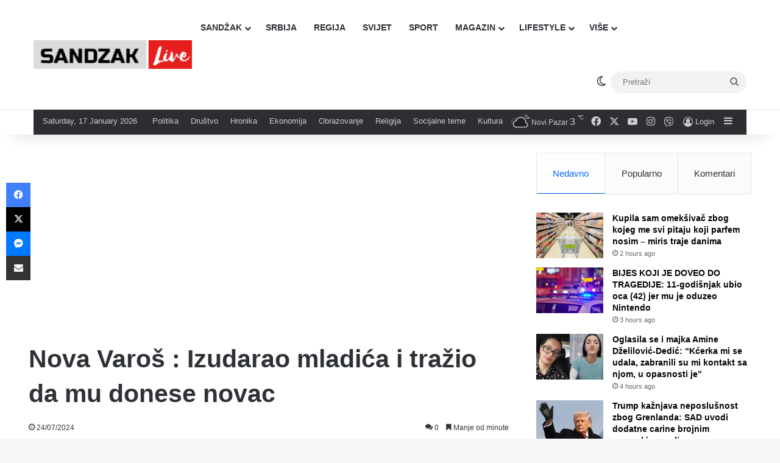

--- FILE ---
content_type: text/html; charset=UTF-8
request_url: https://sandzaklive.rs/wp-admin/admin-ajax.php?postviews_id=107928&action=tie_postviews&_=1768692825028
body_size: -177
content:
<span class="tie-icon-fire" aria-hidden="true"></span> 1,163</span>

--- FILE ---
content_type: text/html; charset=UTF-8
request_url: https://sandzaklive.rs/wp-admin/admin-ajax.php
body_size: -349
content:
{"post_id":107928,"counted":true,"storage":{"name":["pvc_visits[0]"],"value":["1768692827b107928"],"expiry":[1768692827]},"type":"post"}

--- FILE ---
content_type: text/html; charset=utf-8
request_url: https://www.google.com/recaptcha/api2/aframe
body_size: 267
content:
<!DOCTYPE HTML><html><head><meta http-equiv="content-type" content="text/html; charset=UTF-8"></head><body><script nonce="wBd59P-dZ9XihRKfd2H7eg">/** Anti-fraud and anti-abuse applications only. See google.com/recaptcha */ try{var clients={'sodar':'https://pagead2.googlesyndication.com/pagead/sodar?'};window.addEventListener("message",function(a){try{if(a.source===window.parent){var b=JSON.parse(a.data);var c=clients[b['id']];if(c){var d=document.createElement('img');d.src=c+b['params']+'&rc='+(localStorage.getItem("rc::a")?sessionStorage.getItem("rc::b"):"");window.document.body.appendChild(d);sessionStorage.setItem("rc::e",parseInt(sessionStorage.getItem("rc::e")||0)+1);localStorage.setItem("rc::h",'1768692829995');}}}catch(b){}});window.parent.postMessage("_grecaptcha_ready", "*");}catch(b){}</script></body></html>